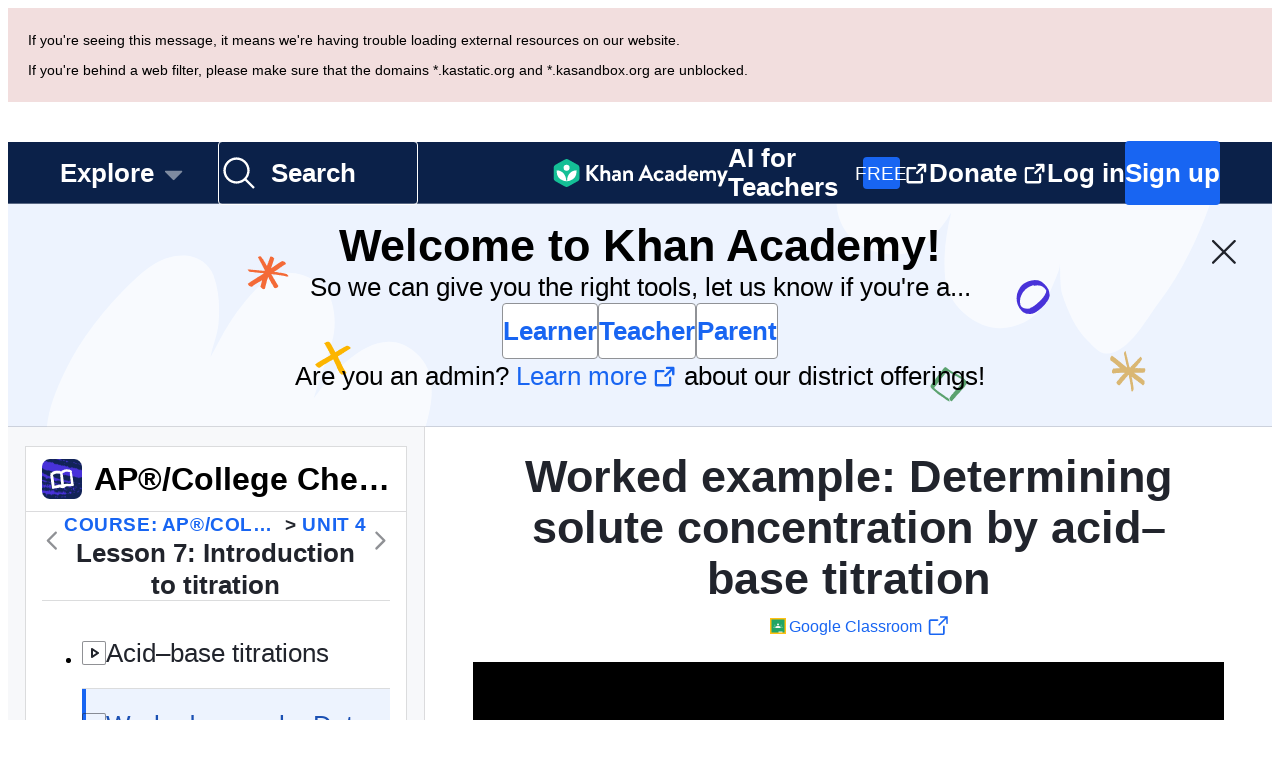

--- FILE ---
content_type: image/svg+xml
request_url: https://cdn.kastatic.org/images/avatars/svg/piceratops-seed.svg
body_size: 156
content:
<svg xmlns="http://www.w3.org/2000/svg" width="612" height="612" viewBox="0 0 612 612"><path fill="#732728" d="M355.35 195.567c-68.974-32.907-69.765-85.82-69.765-85.82a74.838 74.838 0 0 1-.625 8.405c.761 12.263-40.816 124.088 1.416 150.063 56.009 34.47 45.859-10.222 39.483 49.422-6.866 64.302 26.165 115.347-50.69 110.963-73.657-4.204-128.623-58.463-127.744-128.203-3.527 12.049-5.574 25.243-5.574 39.954 0 93.187 77.391 159.524 172.954 154.788 94.131-4.666 147.681-73.25 147.681-152.423-.001-73.445-34.469-112.491-107.136-147.149z"/><path fill="#DC3F3F" d="M396.626 238.347c-43.96-50.029-94.461-44.113-111.041-128.6-8.93 70.502-112.904 104.476-138.161 190.65-2.477 7.532-3.869 15.182-4.359 22.826l-.248.1c-9.962 112.97 112.438 172.058 206.751 130.34 79.882-35.325 112.269-141.08 47.058-215.316z"/><path fill="#5A1D1A" d="M246.704 401.493c.437 7.479-5.503 13.896-13.23 14.339-7.727.431-14.344-5.268-14.77-12.747-.424-7.473 5.492-13.896 13.23-14.326 7.739-.443 14.357 5.255 14.77 12.734z"/><path fill="#FFF" d="M239.697 398.645c.177 2.913-2.153 5.414-5.155 5.586-3.008.176-5.597-2.053-5.75-4.967-.177-2.914 2.141-5.409 5.137-5.58 3.025-.171 5.614 2.046 5.768 4.961z"/><path fill="#5A1D1A" d="M349.552 387.119c.425 7.479-5.509 13.891-13.241 14.339-7.733.43-14.345-5.273-14.775-12.753-.425-7.473 5.503-13.89 13.241-14.32 7.733-.448 14.344 5.255 14.775 12.734z"/><path fill="#FFF" d="M342.539 384.271c.152 2.913-2.147 5.414-5.161 5.586-3.014.176-5.592-2.06-5.745-4.973-.177-2.914 2.141-5.403 5.144-5.574 3.007-.171 5.585 2.046 5.762 4.961z"/></svg>


--- FILE ---
content_type: image/svg+xml
request_url: https://cdn.kastatic.org/images/avatars/svg/cacteye-yellow.svg
body_size: 2296
content:
<svg xmlns="http://www.w3.org/2000/svg" viewBox="0 0 512 512"><path d="M426.3 249.1l-.8 3.7-1.9 9.6c.3 6.8-.3 13.5-1.7 20.1-.4 2-.9 4-1.4 6-1.4 5.4-3.3 10.6-5.4 15.8-.2.6-.5 1.1-.7 1.7-.1.3-.2.7-.2 1-1.3 5.4-3 10.5-5.3 15.2-.4.8-.9 1.6-1.3 2.5-1.5 2.6-3.2 5.1-5.3 7.5-.9 1.8-2.1 3.8-3.4 5.7s-2.7 3.7-4.2 5.3l-1.2 1.2c-.8.8-1.5 1.5-2.3 2.1-4 3.1-12 6.8-14.6 11.2-2 3.4-6.3 6.8-11.5 9.6-7.7 4.2-17.1 7.3-22.5 8-1.3 3.2-1.5 8.9-1.2 15.4.1 1.2.1 2.4.2 3.6.2 3.4.6 7 1 10.4.1 1.2.3 2.3.4 3.4l1.2 10.4.3 3.2c0 .3 0 .7.1 1a265.54 265.54 0 0 1 .6 12.6c0 1 0 2 .1 2.9l.2 14.1v2.6a385.33 385.33 0 0 0 .3 15.2c0 .9.1 1.9.1 2.8.2 4.2.4 8.3.8 12.4l.3 2.7.6 5.2c-2.3 0-5.4.4-8.7.9-1.9.3-3.8.5-5.7.7-4.4.5-8.7.5-11.6-.9-1.6-.2-3.2-.3-4.8-.4-1-.1-2-.1-3-.2-8-.4-15-.2-22.3.1-1.5.1-3 .1-4.6.2l-9.8.3c-2.2-.4-5.9-.4-10.2-.4h-4.8c-5.8.1-12.1 0-17.2-.6a37.32 37.32 0 0 1-4.1-.8c-2.7-.7-4.7-1.9-5.2-3.5v-12.1c-.1-1.2-.1-2.4-.2-3.7-.1-1.2-.1-2.4-.1-3.6-1.2-44.3 9.5-78.3-50.3-86.1-33.7-2.9-58-28.3-70.4-58.4-5.5-13.4-6-28-8.5-42.1l-.6-3.3-1-5.5L102 259c-.3-1.7-.5-3.3-.8-5l-3.3-22c-.2-1.7-.5-3.3-.7-5l-2.3-19.1c-.1-1.2-.3-2.4-.4-3.6l-.3-3.6-1-11.6c-.2-1.9-.4-3.9-.7-5.8-.8-5.7-1.8-11.4-3.5-16.8-.2-.5-.3-1.1-.5-1.6-.3-.8-.5-1.7-.8-2.6-1.9-6.4-3.2-14.4-3.2-20.6 0-1.3 0-2.7.1-4.3.1-2.8.4-5.9 1-9 .6-3 1.5-5.9 2.9-8.3a12.45 12.45 0 0 1 3.9-4.3c1.1-.7 2.3-1.3 3.7-1.6 2.8-.6 5.8-1.1 8.9-1.5l3-.3c3.1-.3 6.3-.4 9.5-.2.8 0 1.6.1 2.3.1 1.8.1 3.7.3 5.5.6.8.1 1.6.3 2.4.5 3.7.8 7.2 2 10.3 3.8 3.5 2 6.2 4.7 8.4 7.9.6.8 1.2 1.7 1.7 2.7 1.9 3.3 3.3 6.9 4.5 10.8.5 1.7 1 3.4 1.4 5.1 2.4 9.4 3.9 19.4 7.1 27.2 4.2 16.6 9.7 33 12.9 49.9 4.5 24.1 8.6 48.6 14 72.5 1.5 4.3 1.4 10.5 4.5 14 3.7 4.1 4 8 9.5 8 3.1 0 6.3-3.8 6.5-7 3.2-20.3 1.3-41.6 1-62.2 0-17.2-5-34-5-51.1 0-13.1 1.1-27.1-1.2-39.9-2-10.8.2-21.3.2-31.8-2-19.9 1.4-40.6 10.5-58.5 14.5-19.9 31-21.2 54.3-18.5 8.5.3 21.2 10.3 25.5 17 14.3 26.9 16.7 59.4 17.8 89.5 3.9 19.9 3.8 39.7 4 60.1.4 18.7 2.8 38.6 0 57.4 1.7 3.4.1 7.8 3 11 2.8 3.1 3.3 8.9 7 11 .9.5 3 3.4 5.1 3.4 25.7 22.6 38.3-8.1 37.9-31.7 2.8-27.9-5.5-57.4 3.1-84.9.5-1.5 1-2.9 1.6-4.4 0-.1.1-.2.1-.3 1.1-3.4 3.5-6.2 6.6-8.4.7-.5 1.4-1 2.2-1.4 2.5-1.4 5.3-2.4 8.1-2.9 1-.2 2.1-.3 3.2-.4 4-.2 7.8.6 10.9 2.5.5.3 1 .7 1.4 1 .5.4 1 .8 1.5 1.1 4.4 2.9 9.1 3.3 12.6 6.8.8.8 1.5 1.7 2.1 2.8 1.5 2.8 1.5 7.4 1.2 12-.3 3.8-.7 7.6-.7 10.1-1 13.4.8 26 4.8 38.8.4 4.5-.2 8.6-1 12.7z" fill="#fcb500"/><path d="M287.1 123.2c-2.6-.4-4.4 2-6.6 3.1-2.1 1.4-5.6.2-6.8 3.2-3.1-2.4-5 2.9-7.7.5-2.3 2.2-5.2.6-7.6 1.6-.5.2.1 1-1 1.1-1.2-.8-2.6-.1-3.9.5-1.1-.1-1.3-1.2-2.2-1.4-5.4 1.1-10.7-.8-15.9-2.4-2 1.6-11.1-4.5-13-5.6-7.5-.3-8.2-19.3-5.3-22.3.3-2.8 2-4.6 4.7-5.5 1.1-.8 1.4-2.7 2.9-3.3.7-.5 1.4-1.2 2.4-.3 1.4 1 6.2-3.6 8.4-3.2 4.7-.2 5.8-2.7 11.2-1.6 5.2-2.5 11.2.2 16.5-1 2.2-1.4 3.8.6 5.7 1.2 5.3-.3 9 2.7 14 3.6 1.5 1.8 2.2 4.8 4.8 5.1.7.2 1.3.1 1.4 1 1.4 1.2 2.8 2.2 3.2 4.2 4.3 3.8 1.6 9.4 1.2 14-.4 1.1-1.9.8-2 1.9-.5 3-3.8 2.8-4.4 5.6zm-24.1-21c-2.1-8.8-15.8-6.2-20.1-.6.1 1.2-.9 1.7-1.5 2.4-.9 1.7-1.4 4.5-.7 6.3.5.6 1 1.2.1 1.8.9 1.1.2 2.8 1.6 3.9 3.1 1.6 4.7 5 8.5 5.3 3.2-2.2 1.9 2.3 9.1-1.7 4.7-3.9 9.2-12.9 3-17.4z" fill="#fff"/><path d="M263 102.2c6.2 4.5 1.7 13.5-2.9 17.5-7.2 4-5.9-.5-9.1 1.7-3.8-.3-5.4-3.8-8.5-5.3-1.4-1.1-.8-2.7-1.6-3.9 1-.6.4-1.2-.1-1.8-.7-1.8-.2-4.6.7-6.3.6-.7 1.5-1.2 1.5-2.4 4.2-5.7 17.9-8.3 20 .5z" fill="#060606"/><g fill="#f46a37"><path d="M421.9 282.6l-1.4 6-30.2-126.7c1-.2 2.1-.3 3.2-.4l28.4 121.1zm-13.2 39.7l-1.3 2.5c-14.1-47.9-24.3-96.9-35.7-145.6.5-1.5 1-2.9 1.6-4.4 1 3.9 2.1 7.8 2.6 11.8 2.9 7.2 1.4 15.6 5.9 22.2.1 1.3-.3 3.8.4 5.1 3.2 6.3 3 13.6 4 20.4 5 16.2 8.2 33.4 12.9 49.8 2.8 12.9 5.9 25.6 9.6 38.2zm17.6-73.2l-.8 3.7-.2-1.7c-8.7-28.3-14-58-20.9-87.2.5.3 1 .7 1.4 1 .5.4 1 .8 1.5 1.1l14.9 66.7 4.1 16.4zM415 304.3c-.2.6-.5 1.1-.7 1.7-.1.3-.2.7-.2 1-3.6-10.6-6-21.9-8.2-33.1-2-7-3.3-14.1-6.1-20.7.3-4.8-2.4-9.4-2.9-14 .3-1.9-.5-3.2-1.7-4.5 1-6.3-2.9-12.3-3.8-18.4-2.3-7.6-2.6-15.7-5.5-23.1L380 166c.7-.5 1.4-1 2.2-1.4l6 26.6c1.7 10.6 6.3 20.7 7.2 31.3 1 2.2 1.6 4.3.9 6.7 1.8 7.7 4.5 15 5.7 22.8 3.8 14.6 8.2 29.4 11.2 44.3.5 2.8 1.1 5.4 1.8 8zm8.3-116.6l-3.4-14.8c.8.8 1.5 1.7 2.1 2.8 1.6 2.8 1.6 7.5 1.3 12zm-78.7 235c-10.9 9.7-22.5 18.7-33.7 27.9l-66 42.5a37.32 37.32 0 0 1-4.1-.8l69.8-45.6c11.8-8.7 22.9-18.2 33.6-28.2l.3 3.2c.1.3.1.7.1 1zm-3.2-32.1l.2 3.6c-8 7.6-16.3 15.1-24.7 22.2-1.1.9-2.3 1.7-2.8 3.2-.1.4-.7.9-1.1.9-4.9 2.1-8.3 6.8-12.8 9.6-4.5 3.5-9.8 6-14 9.9-7.8 3.5-14.6 9.8-22.3 13.8-5.8 5.1-14.2 6.6-18.9 13.1-1.2.5-3.7 1-4.6 2.1-1.5 1.5-3.1 2.8-4.9 3.9-.1-1.2-.1-2.4-.1-3.6l60.3-39.1c16.5-11.6 31.2-25.4 45.7-39.6zm5.6 97.5l-3.2 2.2-4.9 3.9-5.7.7 4.8-3.3c2.9-2 5.8-4.1 8.7-6.2l.3 2.7zm-1.7-49.9c-5.7 5-11.6 9.9-17.6 14.5-19.2 14.7-40.1 27.9-60.9 40.9H262c26.4-16.6 53.3-32.8 76.8-53.2 2.2-1.7 4.2-3.4 6.3-5.2.2 1 .2 2 .2 3zm-2.3-30.1c-7.1 6.8-14.5 13.4-22.2 19.7-18 14.7-37.4 26.9-57.3 39.3-9.5 5.2-17.3 12.9-27.1 17.3-.3.3-.6.6-.9.8v-2.9c1.8-1.4 3.5-2.8 5.5-3.8 6.4-4.8 13.9-7.7 19.9-13 17.4-10.8 35.1-21.4 51.1-34.1 10-8.2 21-16.3 29.8-26 .3-.3.6-.5.9-.8 0 1.2.2 2.4.3 3.5zm2.5 46.9c-17.1 14.2-35.4 26.6-54.1 38.6-1.5.1-3 .1-4.6.2 17.5-11.2 34.7-22.7 51.1-35.4l7.5-6c.1.8.1 1.7.1 2.6zm.4 18c-4 3.2-8.2 6.4-12.6 9.3-4.8 4.9-11.2 7.3-16.6 11.3-1-.1-2-.1-3-.2 11.2-7.1 21.7-15 32-23.3.2 1 .2 2 .2 2.9zM154 143.6c-15.4 44-29.3 88.8-46.8 131.9-.6 1.3-1.1 2.6-1.7 3.9l-1-5.5c7.9-17.5 13.7-35.9 19.9-54.1 4.2-15.7 12.5-30.2 15.4-46.1l12.8-35.1c.5 1.6 1 3.3 1.4 5zm-46-31.1l-18.9 54c-.2-.5-.3-1.1-.5-1.6-.3-.8-.5-1.7-.8-2.6l17.2-49.6c1 0 2-.1 3-.2zm11.9-.1c-9.9 25.1-18.1 51-26.5 76.7-.2-1.9-.4-3.9-.7-5.8l12-36.8 12.9-34.2c.7 0 1.5 0 2.3.1zm7.8 1.1c-11.4 31.3-22.1 62.9-32.7 94.5-.1-1.2-.3-2.4-.4-3.6l-.3-3.6c5.9-15.5 11.9-30.9 16-46.8 5.7-13.3 10.3-27.1 15-40.8.8 0 1.6.1 2.4.3zm20.4 14.3c-.1.4-.2.8-.4 1.1-10 25.8-17.9 52.2-27.5 78.2-5.5 17.5-11.4 34.9-18.3 51.9-.3-1.7-.5-3.3-.8-5 3.4-8.7 6.7-17.4 9.2-26.4.1 0 .2-.1.3-.1 5-14.8 9.7-29.5 15.7-44.1 5-17.5 10.6-35 17.9-51.7l2.2-6.6c.7.9 1.2 1.8 1.7 2.7zm-55.7-11.9l-7.7 21.6c.1-2.8.4-5.9 1-9l2.9-8.3c.9-1.7 2.2-3.2 3.8-4.3zm11.8 91.3c0 .1 0 .1 0 0 0 .1 0 .1 0 0zm.6 2.8c-1.1 2.6-.9 5.6-2.8 7.9-1.2 4.8-2.5 9.5-4.1 14.2-.2-1.7-.5-3.3-.7-5l7-19.8c1.5.6 1 1.7.6 2.7zM118.7 165.6c4.3-1.6 2.6-7.3 4.9-10.5 2.7-4.1 2.5-9.5 5-13.9 2.2-4.6 2.7-9.7 5.1-14.2.7-1.4 1-2.7.8-4.7-2.8 2.1-2.1 5.4-3.9 8.1-2.1 4.3-3.1 8.9-5 13.2-2 7.6-6 14.2-6.9 22zm-4.8 16c-1.9.9-6.1 12.3-5.6 14.3 2.7.8 3.6-5.3 3.9-7.3.5-2.4 2.5-4.4 1.7-7zm-9.7 25.7c2.6-2.7 4.5-6.6 5-10.3-.5-.2-.9-.3-1.3-.4-1.8 2.4-1.8 5.8-3.4 8.4-.3.7-1 1.4-.3 2.3zm13.8-36.2c.8-1.6 2-2.8.3-4.7-.7 1.2-1.2 2.3-1.8 3.5l1.5 1.2zM113.9 181.6c1.8-1.1 2.1-2.9 2.2-4.9-2 .6-2.7 2.2-2.2 4.9zm4.3-7.9c-.2-.9-.4-1.5-.6-2-1.3-.3-2 1.2-1.9 3.8 1.4.3 1.5-1.2 2.5-1.8zm17.9-55.9c-1.1.8-1.6 1.5-.9 2.6 1.7-.5 1.7-.5.9-2.6z"/></g></svg>


--- FILE ---
content_type: image/svg+xml
request_url: https://cdn.kastatic.org/images/avatars/svg/robot_male_2.svg
body_size: 18797
content:
<svg xmlns="http://www.w3.org/2000/svg" width="612" height="612" viewBox="0 0 612 612"><path fill="#B01E34" d="M272.108 648.069c-4.54-4.972-6.81-10.876-12.322-15.226-8.43-7.145-20.426-12.429-31.451-15.225-12.646-3.105-24.967-2.173-37.612-.31 2.595-3.728-3.242-15.225-4.214-19.573-2.271-12.429-2.918-26.099-.973-38.527 1.296-8.079 5.511-15.225 12.969-18.642 20.104-9.321 45.719-9.944 67.442-12.429 32.1-3.417 65.821-2.797 98.245-1.553 23.994.932 47.341 3.728 70.362 9.941 5.187 1.553 17.509 2.176 20.102 7.769 1.298 2.173-.647 7.457-.973 9.63-.972 9.321-1.62 18.644-2.27 27.965-1.297 12.426-3.891 25.476-8.105 37.284-5.513-4.973-19.778 1.553-25.291 3.729-20.428 8.389-38.262 20.505-54.148 35.108-22.373 20.816-53.177 14.292-79.115 1.552"/><path fill="#4B4B4B" d="M273.581 647.524c-4.744-5.462-7.878-11.578-13.55-16.233-6.122-5.023-13.481-8.5-20.833-11.309-15.693-5.996-31.815-5.645-48.195-3.292l1.267.354c1.743-3.275-.07-7.664-1.14-10.874-1.828-5.482-3.398-10.282-4.171-16.074-1.81-13.576-3.37-32.13 5.382-43.703 4.615-6.104 13.22-8.322 20.24-10.292 7.939-2.229 16.166-3.426 24.338-4.413 14.457-1.747 29.05-3.178 43.573-4.206 32.381-2.295 65.396-1.731 97.763.623 16.074 1.17 32.046 3.514 47.737 7.199 5.142 1.208 10.205 2.501 15.383 3.547 4.422.894 11.511 2.254 12.152 7.705.255 2.159-.731 4.717-1.23 6.803-.509 2.126-.523 4.41-.727 6.579-.64 6.826-1.114 13.668-1.593 20.508-.925 13.214-3.86 26.498-8.217 38.993l3.02-.81c-7.149-5.486-19.547.726-26.582 3.584-14.781 6.005-28.532 14.063-41.235 23.695-5.913 4.483-11.3 9.532-16.946 14.325-7.431 6.309-16.774 9.583-26.393 10.387-16.353 1.367-32.925-4.579-47.398-11.603-.846-.41-3.375.88-2.944 1.09 23.575 11.438 52.137 18.285 75.608 2.916 6.042-3.956 11.107-9.438 16.7-13.99 6.957-5.661 14.379-10.737 22.079-15.327 7.459-4.446 15.31-8.126 23.344-11.396 5.784-2.354 15.126-6.963 20.822-2.591.596.456 2.764-.076 3.02-.81 4.849-13.903 7.48-28.369 8.517-43.032.535-7.58.566-15.579 2.021-23.048.802-4.121 2.513-7.882-.922-11.188-2.887-2.78-7.967-3.528-11.695-4.281-6.004-1.213-11.896-2.797-17.87-4.155-14.673-3.336-29.645-5.272-44.635-6.438-31.32-2.434-63.25-2.69-94.608-.865-14.684.854-29.367 2.504-43.992 4.066-12.784 1.365-25.534 3.392-37.685 7.713-5.871 2.088-11.858 4.793-15.436 10.16-4.85 7.277-5.412 16.027-5.696 24.537-.293 8.763-.058 18.839 2.514 27.281 1.477 4.848 6.483 12.889 3.808 17.914-.285.535 1.119.376 1.267.354 17.163-2.465 33.165-1.979 49.384 4.562 6.659 2.686 12.939 6.344 18.488 10.897 5.129 4.209 8.023 10.275 12.322 15.226.536.619 3.478-.472 2.944-1.088z"/><path fill="#5B616C" d="M195.262 455.745c-7.783 13.048-4.54 31.69-1.945 45.36 4.539 22.682 12.645 44.432 17.509 67.113 3.566 16.467 8.105 33.555 7.458 50.643 0 2.796-1.945 8.7-.325 10.875a63.273 63.273 0 0 1 2.271-3.107c3.242-4.972 4.215-12.738 5.512-18.33 3.566-15.846 7.134-32.003 9.403-48.16 3.891-27.962 8.43-62.761-7.458-88.237-3.243-5.283-16.537-21.75-24.966-16.156"/><path fill="#4B4B4B" d="M193.455 455.584c-6.199 11.033-5.511 24.012-3.767 36.133 2.258 15.692 6.751 30.96 11.134 46.158 4.705 16.315 8.701 32.747 12.147 49.375 1.784 8.606 3.118 17.299 3.423 26.092.119 3.431-.056 6.729-.613 10.104-.368 2.227-.787 4.713.273 6.801.738 1.454 2.965.719 3.714-.35 4.785-6.826 6.11-13.728 7.898-21.774 2.556-11.503 5.113-22.999 7.22-34.595 3.399-18.707 6.044-37.979 5.9-57.023-.123-16.289-3.074-33.524-12.51-47.167-5.346-7.728-16.352-20.349-26.793-14.365-2.236 1.282 1.007 2.387 2.477 1.545 5.524-3.166 13.255 5.475 16.445 8.979 4.09 4.492 7.182 9.569 9.675 15.104 6.632 14.726 7.384 31.538 6.624 47.419-.797 16.646-3.329 33.366-6.376 49.729-1.797 9.653-3.932 19.242-6.081 28.822-1.868 8.329-3.105 15.887-8.095 23.004l3.714-.35c-1.155-2.275-.432-4.963-.034-7.369.486-2.944.454-5.887.409-8.866-.117-7.732-1.304-15.427-2.716-23.013-2.988-16.06-6.872-32.01-11.335-47.717-4.308-15.159-8.898-30.239-11.725-45.765-2.423-13.308-4.31-28.279 2.607-40.59 1.005-1.789-2.864-1.657-3.615-.321z"/><path fill="#5B616C" d="M461.466 454.812c-1.297 9.32-4.863 18.642-6.485 27.963-3.567 21.127-5.514 42.256-9.078 63.382-2.595 15.537-4.217 31.071-6.485 46.296-.973 6.524-2.594 18.019-7.458 22.991-3.241 3.729-11.023 4.971-15.887 5.28-18.159 1.865-22.372-30.136-24.968-42.254-7.781-38.838-5.188-78.297 7.458-115.891 3.567-10.563 8.105-20.817 11.349-31.382.974-3.107 2.27-5.592 1.621-8.7"/><path fill="#4B4B4B" d="M459.569 455.09c-1.175 7.597-3.476 14.921-5.312 22.37-1.999 8.108-2.924 16.536-4.059 24.8-2.204 16.038-4.27 32.07-6.821 48.059-2.432 15.232-4.001 30.588-6.375 45.829-.837 5.366-1.958 10.732-4.273 15.674-3.146 6.712-12.289 8.769-19.144 7.87-8.772-1.148-13.004-12.271-15.375-19.426-2.598-7.838-3.977-16.069-5.562-24.155-6.089-31.056-5.114-63.194 2.107-93.958 2.57-10.95 6.17-21.57 10.172-32.069 1.98-5.196 3.967-10.385 5.754-15.651 1.361-4.014 3.25-8.143 2.757-12.444-.122-1.068-3.959-.253-3.812 1.021.75 6.553-3.604 14.66-5.849 20.688-2.819 7.567-5.803 15.059-8.285 22.747-4.78 14.804-7.871 30.122-9.521 45.581-2.801 26.246-.067 52.242 5.45 77.938 1.771 8.247 4.062 16.646 8.721 23.771 4.38 6.697 10.463 8.455 18.057 7.692 4.555-.458 9.176-1.621 13.118-3.991 3.925-2.359 5.806-7.025 7.15-11.16 4.214-12.953 4.696-27.579 6.477-40.998 2.477-18.658 5.574-37.223 8.02-55.89 1.177-8.982 2.424-17.953 3.913-26.89 1.574-9.454 5.018-18.478 6.485-27.963.2-1.288-3.616-.583-3.793.555z"/><path fill="#222226" d="M197.855 455.434c1.459 20.04 2.918 40.079 5.836 60.12 2.918 19.574 10.213 38.216 11.673 57.79 1.945 27.498-4.864 57.79-7.782 85.289-1.945 16.312-7.295 33.089 6.809 44.74 21.887 17.709 48.637 17.244 75.874 15.846 50.095-2.797 90.95-19.574 122.564-56.859 10.7-12.584 18.967-23.301 24.318-38.683 6.321-17.709.485-35.42 0-53.594-1.461-35.422 7.294-68.511 13.617-102.998 2.918-15.846 1.459-30.759-6.323-45.207-10.213-17.71-32.585-21.438-52.039-20.042"/><path fill="#4B4B4B" d="M195.949 455.944c1.179 16.185 2.389 32.366 4.295 48.483 1.85 15.642 5.581 30.622 9.23 45.907 3.688 15.443 4.835 30.655 3.83 46.488-.978 15.382-3.505 30.634-5.639 45.883-1.807 12.917-4.558 26.425-4.641 39.482-.08 12.536 6.579 20.677 16.749 27.169 21.949 14.01 50.196 12.749 75.098 10.969 24.062-1.72 47.908-7.25 69.624-17.901 21.981-10.782 39.872-27.031 55.251-45.862 8.097-9.913 14.897-20.56 19.229-32.655 5.008-13.984 2.511-28.763.914-43.11-3.562-31.986 2.976-63.929 9.196-95.156 4.604-23.117 9.816-48.862-6.053-69.195-11.574-14.83-33.054-17.166-50.466-16.027-2.168.142-2.925 3.006-.326 2.836 12.308-.804 25.12.188 36.249 5.931 12.533 6.467 18.396 19.475 20.847 32.785 2.816 15.295-1.514 30.876-4.488 45.809-3.068 15.404-6.1 30.816-8.011 46.415-1.856 15.164-2.41 30.541-.956 45.762 1.598 16.736 4.127 32.023-2.312 48.123-5.067 12.668-13.599 23.393-22.338 33.702-8.29 9.777-17.658 18.52-28.024 26.059-20.456 14.878-44.669 23.524-69.502 27.528-13.158 2.121-26.539 2.834-39.853 3.026-14.1.203-28.272-1.089-41.473-6.328-6.71-2.663-13.416-6.646-18.598-11.712-4.993-4.88-6.729-11.682-6.89-18.442-.139-5.845.946-11.719 1.809-17.476 1.096-7.313 1.821-14.681 2.833-22.007 4.141-29.983 9.142-59.514 2.581-89.526-3.478-15.909-7.776-31.354-9.818-47.557-2.11-16.745-3.307-33.595-4.533-50.423-.131-1.771-3.951-.848-3.814 1.02z"/><path fill="#5B616C" d="M237.737 474.075c-4.377 9.788-4.377 21.905-5.836 32.158-2.917 18.642-4.863 37.749-7.295 56.393-3.404 28.895-7.782 60.587-3.404 89.946.972 5.593 1.945 16.312 9.727 17.245 11.672 1.399 12.645-20.507 13.618-26.566 4.863-37.283 3.404-75.032 5.35-112.318.973-28.896 5.35-58.255 5.836-87.15"/><path fill="#4B4B4B" d="M235.902 473.812c-5.261 12.512-5.178 26.996-7.095 40.281-2.335 16.18-4.041 32.443-6.139 48.654-3.863 29.842-8.246 61.252-3.227 91.211 1.156 6.902 3.006 17.723 12.24 17.401 7.229-.252 10.646-6.881 12.283-13.115 2.422-9.226 3.119-19.186 4.021-28.634 1.538-16.104 2.035-32.296 2.408-48.462.521-22.584.823-45.18 2.375-67.725 1.601-23.263 4.44-46.431 4.902-69.765.042-2.09-3.839-1.593-3.875.244-.64 32.331-4.992 64.486-6.27 96.803-1.277 32.308-.646 64.692-4.211 96.877-.92 8.31-1.437 17.382-4.741 25.142-2.07 4.862-6.987 8.008-11.254 3.149-3.114-3.546-3.465-9.365-4.211-13.813-5.238-31.267.255-64.247 4.176-95.357 1.8-14.285 3.384-28.597 5.399-42.854 1.833-12.971 1.762-27.32 6.889-39.512.875-2.082-2.968-2.193-3.67-.525z"/><path fill="#5B616C" d="M278.592 449.84c-8.269 33.556-11.673 65.247-10.701 100.201.973 31.228-3.404 69.443 10.214 99.27 13.131 29.827 16.536-20.506 17.509-29.361 7.782-63.383 8.268-127.232 14.104-190.614"/><path fill="#4B4B4B" d="M276.658 449.976c-7.404 30.348-11.062 61.245-10.845 92.484.19 27.298-1.582 55.421 2.963 82.438.781 4.645 9.355 45.015 20.708 33.091 3.651-3.834 4.466-11.006 5.355-15.939 1.165-6.465 1.816-13.018 2.442-19.553 2.909-30.374 5.854-60.629 7.649-91.104 2.009-34.08 3.62-68.188 6.723-102.193.184-2.012-3.707-1.503-3.869.271-2.982 32.694-4.603 65.487-6.492 98.258-1.805 31.286-4.62 62.365-7.733 93.537-.616 6.165-1.208 12.325-2.154 18.45-.766 4.961-1.341 13.759-5.396 17.361-2.487 2.21-10.791-21.48-11.346-23.555-3.716-13.889-4.488-28.452-4.729-42.76-.177-10.483.079-20.97.047-31.454-.037-12.021-.465-23.998-.02-36.021.92-24.835 4.68-49.456 10.566-73.584.461-1.892-3.448-1.452-3.869.273z"/><path fill="#5B616C" d="M384.133 463.822c-9.242 7.924-13.618 38.683-16.537 51.731-4.863 23.769-8.269 48.004-11.673 72.239-2.431 16.777-7.295 39.147.486 55.458 3.892 7.457 11.673 14.449 20.915 13.05 14.105-1.397 12.646-18.642 13.131-28.896 1.947-38.681-2.432-76.896 1.947-115.579 4.376-34.487 14.59-67.578 30.64-98.337"/><path fill="#4B4B4B" d="M382.867 462.946c-6.015 5.515-8.359 14.235-10.48 21.832-2.685 9.613-4.322 19.476-6.358 29.235-6.129 29.385-10.119 59.237-14.303 88.949-1.771 12.578-2.748 25.853 1.595 38.026 3.549 9.947 12.984 17.829 23.836 16.714 8.389-.862 12.678-6.957 14.221-14.749.832-4.201.813-8.566.915-12.83.178-7.502.555-14.988.613-22.495.269-34.354-2.638-68.914 2.418-103.062 4.691-31.692 14.819-62.425 29.543-90.856.997-1.927-2.87-1.945-3.648-.443-13.492 26.056-22.954 53.904-28.288 82.752-5.877 31.776-4.41 64.093-3.963 96.229.197 14.126-.202 28.208-.648 42.322-.143 4.5-.503 9.067-2.088 13.315-2.604 6.976-9.956 8.416-16.473 6.02-14.144-5.2-15.986-24.088-15.568-36.732.453-13.712 3.361-27.443 5.283-41.002a1258.567 1258.567 0 0 1 11.405-67.32c1.529-7.739 3.04-15.479 5.036-23.114 1.8-6.887 4.007-16.016 9.484-21.039 1.904-1.745-1.112-3.054-2.532-1.752z"/><path fill="#5B616C" d="M419.8 461.803c-15.077 26.564-15.077 64.314-16.535 94.143-.973 17.243-1.461 34.953 0 52.197.972 6.99 1.458 24.699 7.781 30.293 14.104 13.517 17.022-47.07 17.509-53.596 1.946-34.021-.973-68.977 3.404-102.997 2.918-24.234 10.699-47.071 16.536-70.374"/><path fill="#4B4B4B" d="M417.922 462.146c-12.722 22.941-14.51 50.269-15.747 75.932-1.317 27.355-2.938 54.637.425 81.91.814 6.61 1.964 17.816 9.214 20.805 3.267 1.346 7.041-.744 8.986-3.309 3.659-4.824 4.729-11.993 5.82-17.768 1.37-7.25 2.184-14.606 2.848-21.95 2.332-25.818 1.491-51.735 1.906-77.622.307-19.154 1.675-38.255 5.552-57.043 3.618-17.533 9.064-34.633 13.447-51.977.193-.766-3.522-.238-3.756.688-3.779 14.954-8.25 29.725-11.829 44.729-3.543 14.858-5.56 29.919-6.516 45.155-1.796 28.621.071 57.338-1.777 85.958-.89 13.779-1.908 27.881-5.553 41.246-.74 2.714-1.674 5.395-3.013 7.872-.531.982-1.186 1.877-1.999 2.642-.77.724.562.321-.346.137-.683-.138-1.303-.599-1.855-.994-7.231-5.172-7.282-18.568-8.066-26.472-2.584-26.028-.824-52.15.481-78.21 1.229-24.553 3.386-50.511 15.533-72.417.258-.461-3.232-.255-3.755.688z"/><path fill="#5B616C" d="M324.796 474.542c.487 46.604-12.646 96.473 4.864 141.679 4.864 13.05 11.673 27.03 22.372 37.283 3.891 3.264 16.536 13.984 22.858 12.117 18.484-4.66-10.699-50.333-14.59-57.79-16.049-30.759-23.832-64.314-22.859-98.336.486-37.285 14.591-70.84 26.264-105.794"/><path fill="#4B4B4B" d="M322.89 475.053c.204 29.829-4.604 59.438-4.241 89.273.345 28.32 7.023 57.795 23.906 81.044 5.867 8.078 14.045 15.049 23.019 19.469 4.842 2.386 11.288 2.435 15.153-1.849 3.846-4.262 1.909-11.646.538-16.469-2.293-8.067-6.151-15.721-10.054-23.107-5.448-10.312-11.356-20.106-15.985-30.864-8.481-19.709-13.53-40.803-15.332-62.162-1.835-21.743.289-43.378 5.518-64.522 5.259-21.269 13.216-41.771 20.171-62.514.215-.641-3.441-.232-3.754.699-9.468 28.237-20.542 56.139-24.752 85.793-4.198 29.577-.7 60.308 8.603 88.595 6.058 18.422 15.918 34.231 24.49 51.385 3.614 7.233 7.037 14.854 8.497 22.855.533 2.923.67 6.036-.371 8.859-2.145 5.818-8.538 2.497-12.338.309-27.402-15.785-39.184-51.103-42.469-80.792-3.943-35.638 3.458-71.362 3.214-107.023-.005-.548-3.82-.011-3.813 1.021z"/><path fill="#D9E4F4" d="M153.957 335.983c-46.565 25.308-79.639 68.185-94.976 116.264-2.124 5.908-4.075 11.854-5.779 17.843a216.605 216.605 0 0 0-4.357 18.107 320.344 320.344 0 0 0-3.42 17.459c-6.875 41.009-6.223 83.695-2.274 123.721 1.755 5.99 4.143 11.678 7.314 16.934a60.086 60.086 0 0 0 12.025 14.355c4.897 4.271 10.734 7.985 17.693 11.032 23.316-2.813 32.071-32.64 35.961-52.214 4.864-32.624 4.864-64.314 12.794-94.87a381.063 381.063 0 0 1 4.928-17.524 318.227 318.227 0 0 1 5.908-17.426 209.657 209.657 0 0 1 5.812-13.55 190.322 190.322 0 0 1 6.875-13.225 473.661 473.661 0 0 1 8.571-13.981c8.613-13.981 19.313-27.03 30.339-40.08 2.431-3.107 5.309-6.409 8.328-9.845 9.059-10.312 19.394-21.847 22.798-33.032 4.54-14.292-1.296-32.935-14.915-41.013-5.836-3.262-12.402-4.156-19.221-3.457-6.819.699-13.896 2.991-20.812 6.085-12.495 5.763-25.141 13.219-36.18 21.471"/><path fill="#4B4B4B" d="M152.744 335.306c-43.962 24.126-77.03 64.337-93.773 111.459C38.011 505.758 35.224 568 41.245 629.888c.56 5.752 4.583 12.291 7.459 17.203 3.689 6.299 8.701 11.713 14.353 16.287 4.741 3.837 10.083 6.81 15.627 9.309 2.905 1.309 8.649-1.521 11.27-2.758 17.264-8.148 23.717-30.406 27.45-47.479 3.196-14.616 3.842-29.984 5.262-44.853 1.473-15.42 3.194-30.82 6.462-45.978 3.306-15.333 7.935-30.721 13.8-45.269 5.771-14.315 13.575-27.446 21.843-40.43 12.478-19.595 28.349-36.86 43.385-54.472 11.637-13.63 21.244-28.433 16.215-46.913-1.902-6.989-6.173-13.88-11.961-18.286-7.45-5.67-16.434-6.847-25.533-5.742-9.995 1.213-19.41 5.604-28.268 10.138-9.957 5.097-19.464 11.063-28.454 17.713-2.083 1.541 1.119 2.322 2.426 1.355 12.597-9.317 26.341-17.676 40.965-23.397 15.198-5.946 31.791-5.513 41.981 8.565 7.298 10.081 8.375 23.869 3.592 35.171-5.795 13.69-17.731 24.449-27.116 35.66-19.505 23.301-38.087 47.387-50.506 75.337-12.286 27.652-18.566 57.69-21.735 87.639-2.764 26.124-2.878 53.648-13.636 78.086-4.276 9.713-11.013 19.443-21.537 22.861-5.831 1.894-12.517-3.77-17.057-7.092-6.215-4.548-11.261-10.506-15.307-17.015-3.778-6.078-6.85-13.229-7.524-20.366a626.684 626.684 0 0 1-1.8-24.38 502.312 502.312 0 0 1-.312-49.439c1.346-31.108 6.107-62.563 15.845-92.194 8.366-25.456 19.373-49.157 35.767-70.494 16.414-21.361 37.376-39.049 60.967-51.995 2.259-1.238-1.057-2.104-2.424-1.354z"/><path fill="#D9E4F4" d="M448.3 371.649c2.778-4.305 6.328-8.082 10.402-11.267 4.045-3.182 8.709-5.789 13.752-7.756 20.176-7.871 46.403-5.522 61.968 11.461 20.104 22.37 25.94 54.684 26.587 82.646.648 34.8 0 69.597 0 105.016 0 3.445.026 8.315-.054 14.125-5.136 39.627 7.51 92.758-27.509 121.652-3.891 3.728-10.699 0-16.535-2.797-17.509-11.65-26.993-27.729-31.92-45.336-1.638-5.877-2.769-11.924-3.501-17.996-.57-7.508-1.544-14.964-.57-22.421 3.891-53.129 6.809-106.261-3.109-158.812-1.085-4.326-2.437-8.574-4.142-12.708-3.41-8.273-8.232-16.104-15.122-23.29-5.836-4.661-13.618 0-19.557 1.98"/><path fill="#4B4B4B" d="M450.174 371.289c16.665-24.715 53.821-29.312 77.136-11.506 10.281 7.854 17.109 20.579 21.862 32.346 4.802 11.89 7.344 24.629 8.782 37.328 1.611 14.224 1.355 28.639 1.418 42.93.071 16.18-.051 32.359-.149 48.538-.093 15.152.009 30.31-.174 45.461-.062 5.099-1.001 10.3-1.221 15.42-.252 5.868-.287 11.746-.33 17.619-.166 22.682.213 46.609-9.653 67.59-2.231 4.744-5.146 9.127-8.473 13.167-1.98 2.404-4.229 4.566-6.561 6.626-3.64 3.216-8.971-.232-12.62-1.988-11.504-5.532-20.64-17.516-26.498-28.518-6.394-12.006-9.468-25.704-10.604-39.164-1.347-15.947.749-31.886 1.702-47.824 1.93-32.272 2.586-64.679-.455-96.904-1.801-19.084-3.958-38.585-13.737-55.443-3.221-5.552-7.896-13.56-14.455-15.319-5.749-1.543-12.614 2.323-17.788 4.159-2.576.914-.112 1.176 1.27.686 4.253-1.509 8.674-4.001 13.36-3.462 4.148.477 6.883 5.153 9.214 8.152 4.368 5.617 7.646 11.979 10.272 18.565 5.896 14.784 6.998 31.825 8.407 47.545 2.888 32.227 1.837 64.685-.136 96.93-.476 7.778-1.024 15.551-1.588 23.323-.598 8.251-.229 16.123.429 24.364 1.045 13.104 5.303 26.492 11.679 37.954 5.596 10.06 14.791 21.116 25.322 26.205 3.841 1.856 8.613 4.498 13.078 3.602 4.535-.909 7.391-3.801 10.59-7.04 15.448-15.644 19.354-38.205 20.528-59.28.641-11.492.446-23.016.636-34.52.192-11.738 1.513-23.354 1.501-35.088-.033-31.974.503-63.945.168-95.918-.275-26.29-2.38-52.703-14.566-76.511-4.794-9.367-11.286-18.312-19.903-24.479-8.294-5.936-18.53-8.546-28.577-9.163-20.193-1.238-42.111 7.282-53.613 24.339-.173.255 3.144.171 3.747-.722z"/><path fill="#4B4B4B" d="M482.078 514.475c6.964 5.722 17.38 6.45 26.036 6.535 9.113.089 19.881-2.53 26.402-9.237 1.614-1.66-2.11-1.858-3.111-.828-5.715 5.877-15.044 7.723-22.969 7.646-7.444-.073-16.853-.766-22.839-5.684-1.151-.947-4.719.582-3.519 1.568z"/><path fill="#B01E34" d="M219.742 310.022c-21.887-.466-41.828-8.855-64.687-6.99-6.323.466-24.805 0-29.183 6.058-1.458 2.33.487 12.583.487 14.448 1.945 16.311 4.864 33.088 12.159 48.003 18.969 40.081 62.741 57.792 106.515 48.471"/><path fill="#4B4B4B" d="M220.311 308.986c-14.614-.452-28.777-4.18-43.2-6.189-11.157-1.554-22.431-1.014-33.629-.208-4.66.335-17.948.961-19.421 7.178-.867 3.656-.011 7.812.453 11.475.783 6.187 1.501 12.361 2.572 18.512 4.369 25.106 15.173 48.229 35.443 64.254 17.493 13.827 39.957 19.816 62.001 19.442 6.984-.118 13.927-1.074 20.759-2.482 1.954-.402 1.404-2.305-.512-1.91-22.751 4.688-46.534 2.256-67.224-8.584-21.548-11.291-36.089-31.307-43.26-54.233-3.647-11.658-5.141-23.769-6.649-35.838-.54-4.316-2.497-10.556 2.134-13.022 4.276-2.277 9.812-2.47 14.543-2.81 11.17-.804 22.271-1.006 33.39.543 13.865 1.932 27.405 5.512 41.461 5.946 1.379.042 3.262-2.008 1.139-2.074z"/><path fill="#B01E34" d="M445.227 319.339c13.32-4.653 27.91-8.382 42.254-7.331 4.132-.059 8.246-.023 12.331.169 12.257.576 24.234 2.562 35.517 7.628 1.467 2.334-.479 12.589-.479 14.452-1.944 16.312-4.863 33.09-12.158 48.003-18.968 40.081-62.741 57.79-106.515 48.47"/><path fill="#4B4B4B" d="M445.803 319.825c6.835-2.355 13.738-4.376 20.839-5.757 7.382-1.437 14.513-1.252 21.962-1.332 13.685-.148 27.356 1.112 40.334 5.666 2.23.783 5.01 1.254 5.325 3.862.252 2.083-.081 4.261-.299 6.334a417.43 417.43 0 0 1-1.572 12.91c-1.688 12.349-4.341 24.568-9.057 36.136-8.042 19.727-22.827 35.729-41.818 45.314-19.79 9.989-42.884 11.459-64.352 7.035-.811-.167-3.655 1.125-1.979 1.471 21.949 4.523 44.848 2.703 65.373-6.519 20.53-9.225 35.969-25.79 45.183-46.149 6.11-13.504 8.61-28.432 10.448-43.03.469-3.727 1.039-7.521 1.196-11.274.071-1.704.222-3.515-.493-5.107-.733-1.633-7.216-2.961-8.883-3.504-13.586-4.419-27.663-4.295-41.756-4.73-14.322-.443-28.158 3.066-41.604 7.702-2.096.721-.138 1.418 1.153.972z"/><path fill="#222226" d="M387.537 337.057c0-13.982 4.865-27.964 4.865-41.945-24.32-10.253-51.556-13.981-77.333-13.05-15.563.466-36.477 0-50.582 7.457-3.892 18.177-6.323 45.675 3.404 62.917"/><path fill="#4B4B4B" d="M389.443 336.546c.208-14.144 4.657-27.796 4.865-41.945a.587.587 0 0 0-.376-.364c-33.597-13.922-71.721-15.865-107.561-11.686-7.334.855-14.63 2.535-21.352 5.637-2.834 1.309-2.618 2.385-3.205 5.436-.81 4.208-1.399 8.455-1.869 12.713-1.705 15.441-1.524 32.629 6.039 46.608.654 1.21 4.322-.081 3.812-1.021-8.224-15.2-7.684-33.87-5.524-50.515.475-3.656 1.124-7.289 1.851-10.902.692-3.439 12.35-4.869 15.023-5.349 9.038-1.624 18.309-1.752 27.463-1.957 20.475-.458 40.438.46 60.399 5.451 5.136 1.284 10.181 2.908 15.161 4.697 3.038 1.092 6.41 1.359 6.228 5.673-.129 3.053-.547 6.096-.974 9.118-1.386 9.828-3.647 19.455-3.794 29.426-.014 1.031 3.794.37 3.814-1.02z"/><path fill="#B01E34" d="M310.53 91.136c-5.998-.932-3.405-14.603 3.567-14.137 7.619.466 2.432 11.497 1.134 14.137"/><path fill="#4B4B4B" d="M311.458 90.169c-5.042-1.078-2.625-12.227 2.068-12.141 6.114.113 1.544 10.291.226 12.991-.737 1.509 2.422 1.332 2.959.232 1.535-3.142 3.032-6.633 3.024-10.184-.008-3.913-3.747-5.921-7.351-4.902-3.675 1.039-5.77 4.191-6.565 7.785-.713 3.22.106 7.366 3.783 8.152 1.192.255 3.714-1.535 1.856-1.933z"/><path fill="#D9E4F4" d="M300.966 109.468c-4.054-6.681-3.243-14.603-5.513-21.75 1.783-.621 3.891-.777 5.836-.933 6.647-.621 14.268-.776 20.914 1.088 2.756.777 5.188 2.02 7.458 3.728-.325 2.642-1.784 5.438-2.433 8.079-.649 2.797-1.135 5.437-1.135 8.233 0 .776-.162 1.554.162.932"/><path fill="#4B4B4B" d="M302.872 108.958c-3.718-6.763-3.43-14.481-5.513-21.75l-1.638 1.513c8.521-2.364 19.961-2.095 28.133 1.256 5.312 2.178 2.715 5.678 1.464 9.93-.907 3.087-1.201 6.452-1.155 9.657.019 1.3 3.02.31 3.444-.163l.187-.207c1.521-1.693-2.189-1.682-3.076-.695l-.187.207 3.445-.163c-.09-6.146 2.438-11.302 3.595-17.167.07-.359-.135-.536-.399-.721-9.597-6.726-24.96-6.999-35.987-3.938-.557.154-1.872.698-1.638 1.513 2.083 7.268 1.794 14.987 5.513 21.75.736 1.34 4.427.097 3.812-1.022z"/><path fill="#FEC40D" d="M187.939 182.521c22.389-72.085 14.328-85.387 9.457-113.074-35.532-4.1-86.114 12.678-108.297 33.556 15.85-2.15 58.174-10.158 79.114-2.796-20.454 1.493-55.958 5.221-83.331 29.827 29.321-5.725 68.279-12.588 93.055-3.006 3.135 21.597 3.246 49.302-1.293 69.186"/><path fill="#4B4B4B" d="M189.766 182.756c7.336-23.734 14.688-48.512 15.058-73.557.203-13.731-3.138-26.848-5.521-40.262-.097-.548-.769-.851-1.254-.903-19.99-2.154-40.358 1.382-59.447 7.26-18.101 5.575-36.726 13.82-50.775 26.811-1.121 1.036-.505 2.547 1.111 2.325 11.852-1.632 23.639-3.596 35.551-4.771 13.851-1.366 29.207-2.643 42.63 1.855l1.255-2.734c-30.651 2.265-61.156 9.504-84.764 30.355-1.562 1.38.078 2.539 1.631 2.236 25.619-4.99 52.694-10.403 78.82-6.395 3.056.469 6.062 1.188 9.026 2.062 3.685 1.085 3.328 3.159 3.739 6.674.884 7.555 1.279 15.161 1.406 22.763.222 13.333-.641 26.832-3.521 39.875-.422 1.911 3.485 1.457 3.867-.273 4.992-22.6 4.484-46.739 1.266-69.56-.055-.389-.483-.674-.812-.797-14.278-5.318-29.93-5.423-44.946-4.415-16.672 1.12-33.184 4.2-49.562 7.391l1.631 2.236c22.875-20.205 52.213-27.104 81.897-29.298 1.26-.093 3.291-2.052 1.255-2.734-12.779-4.283-27.06-3.504-40.294-2.467-13.34 1.045-26.511 3.32-39.753 5.144l1.111 2.325c16.145-14.929 38.129-23.431 59.128-28.797 11.662-2.979 23.662-4.705 35.702-4.849 2.988-.036 5.971.111 8.949.345 2.097.165 1.628.986 1.997 2.924.515 2.706 1.076 5.403 1.624 8.103 2.353 11.586 3.678 23.008 2.9 34.849-1.471 22.393-7.969 44.494-14.558 65.811-.662 2.135 3.14 2.127 3.653.468z"/><path fill="#FEC40D" d="M430.08 182.521c-22.389-72.085-14.327-85.387-9.456-113.074 35.532-4.1 86.114 12.678 108.298 33.556-15.851-2.15-58.176-10.158-79.115-2.796 20.453 1.493 55.958 5.221 83.33 29.827-29.319-5.725-68.277-12.588-93.054-3.006-3.136 21.597-3.246 49.302 1.293 69.186"/><path fill="#4B4B4B" d="M431.986 182.011c-7.221-23.361-14.392-47.713-14.938-72.35-.307-13.825 3.069-27.001 5.469-40.5l-2.2 1.169c19.709-2.125 39.885 1.649 58.637 7.589 17.226 5.457 34.793 13.399 48.185 25.782l2.984-1.607c-13.248-1.824-26.416-4.026-39.754-5.144-13.602-1.139-28.152-1.75-41.27 2.646-.667.224-1.965 1.411-.494 1.52 29.979 2.215 59.648 9.213 82.748 29.616l2.984-1.607c-16.762-3.265-33.601-6.265-50.66-7.411-14.822-.996-30.241-.534-44.302 4.703-.331.124-1.125.463-1.187.897-3.211 22.768-3.699 46.863 1.28 69.41.239 1.084 4.066.126 3.812-1.021-2.767-12.526-3.567-25.38-3.537-38.181.017-7.153.428-14.301 1.1-21.421.1-1.052.269-8.583 1.175-8.92 3.537-1.317 7.271-2.101 10.98-2.734 25.901-4.423 53.524 1.547 78.936 6.497.51.099 3.966-.74 2.984-1.607-23.382-20.653-53.556-27.793-83.912-30.037l-.494 1.52c13.068-4.38 28.189-2.941 41.654-1.677 11.917 1.119 23.703 3.139 35.553 4.771.484.066 3.975-.691 2.984-1.607-13.925-12.876-32.229-20.841-50.104-26.504-19.089-6.047-39.662-9.392-59.671-7.236-.562.061-2.072.448-2.2 1.169-2.33 13.109-5.512 25.88-5.514 39.286-.003 25.122 7.613 50.254 14.957 74.012.349 1.117 4.144.042 3.815-1.023z"/><g><path fill="#FEC40D" d="M205.15 168.138c-8.268-1.876-18.968-4.539-27.966-3.286-7.782 1.097-8.511 12.833-9.241 16.901-1.703 8.137-.973 16.118.729 24.256 1.703 7.199 4.134 15.805 13.132 20.657 9.727 5.165 23.102 3.912 33.316.312 3.891-1.408 16.292-5.476 16.292-8.606"/><path fill="#4B4B4B" d="M206.281 166.964c-10.54-2.404-30.895-9.442-37.39 3.183-2.361 4.589-2.764 10.505-3.485 15.538-1.264 8.819.32 18.292 2.963 26.716 4.855 15.475 19.56 20.129 34.474 18.621 6.726-.681 13.126-2.975 19.399-5.373 3.253-1.244 10.312-3.352 11.093-7.464.326-1.72-3.552-1.147-3.841.374-.575 3.027-8.505 5.024-10.989 5.948-5.491 2.042-10.977 3.595-16.83 4.188-14.108 1.427-25.587-4.866-29.868-18.511-3.548-11.309-3.23-22.746-1.019-34.24.431-2.24 1.124-4.387 2.168-6.416 2.044-3.974 6.196-3.786 10.113-3.721 7.08.118 14.087 1.939 20.952 3.505 1.445.329 4.521-1.833 2.26-2.348z"/></g><g><path fill="#FEC40D" d="M413.074 167.512c8.27-1.877 18.969-4.539 27.967-3.287 7.783 1.096 8.512 12.833 9.241 16.902 1.703 8.137.974 16.118-.729 24.255-1.702 7.197-4.134 15.806-13.131 20.657-9.728 5.164-23.104 3.911-33.317.312-3.891-1.407-16.293-5.477-16.293-8.607"/><path fill="#4B4B4B" d="M413.355 168.563c6.348-1.448 12.672-2.868 19.175-3.397 7.206-.587 11.884.776 14.188 7.891 3.601 11.114 3.159 23.675.353 34.853-1.544 6.148-4.116 11.846-9.225 15.83-6.087 4.747-14.628 4.988-21.954 4.247-5.479-.554-10.687-2.367-15.826-4.237-2.732-.994-10.703-3.115-11.349-6.515-.273-1.441-4.1-.491-3.812 1.021.763 4.018 8.319 5.979 11.46 7.179 5.897 2.255 11.81 4.054 18.09 4.881 13.881 1.829 29.186-2.853 34.541-16.876 5.084-13.313 5.927-29.843.854-43.355-2.013-5.362-5.96-6.964-11.33-7.312-8.626-.558-17.394 1.787-25.728 3.688-2.341.535-1.747 2.629.563 2.102z"/></g><g><path fill="#727886" d="M196.74 271.027c23.717 17.56 79.439 22.537 113.809 22.537 58.365 0 83.312-8.239 109.948-20.988 3.032-48.304 10.813-106.094-21.039-146.699-4.524-4.688-9.688-8.752-15.329-12.224-28.199-17.362-68.319-19.969-100.318-12.356-6.827 1.415-13.46 3.299-19.781 5.64a132.43 132.43 0 0 0-16.691 6.689c-26.682 12.976-47.166 34.151-50.686 65.78-1.005 5.917-1.577 11.964-1.855 18.086-1.113 24.487 2.499 50.158 1.942 73.535z"/><path fill="#4B4B4B" d="M194.94 271.663c15.521 11.227 36.061 15.202 54.583 18.161 21.001 3.354 42.37 4.57 63.621 4.469 21.763-.104 43.721-1.35 65.026-6.035 15.11-3.323 29.476-8.829 43.412-15.477.288-.137.796-.334.82-.715 1.631-25.64 4.178-51.303 2.511-77.011-.824-12.713-2.909-25.346-6.739-37.507-1.813-5.756-4.17-11.326-6.896-16.706-2.647-5.225-5.873-11.397-10.021-15.6-18.253-18.489-44.088-26.292-69.414-28.305-26.222-2.085-52.615 3.129-76.972 12.703-25.292 9.941-47.898 28.085-56.757 54.495-5.191 15.476-5.633 32.909-5.389 49.058.294 19.466 2.483 38.863 2.108 58.346-.01.513 3.792.025 3.812-1.021.302-15.645-.991-31.252-1.726-46.868-.735-15.632-.049-30.741 1.819-46.251 2.97-24.664 18.429-44.689 39.024-57.684 24.761-15.622 56.124-22.43 85.172-21.639 14.102.384 28.206 2.889 41.495 7.636 12.147 4.339 26.035 11.492 34.073 21.912 15.734 20.399 21.326 46.342 22.787 71.553.753 13 .33 26.051-.376 39.042-.334 6.154-.766 12.304-1.199 18.452-.213 3.009-.427 6.019-.636 9.028-.104 1.483-.202 2.966-.301 4.449-.149 2.236-.048 2.551-2.028 3.483-40.048 18.834-84.653 20.944-128.27 18.504-16.79-.939-33.578-2.876-50.038-6.359-13.819-2.924-28.312-6.998-39.904-15.383-.832-.605-4.061.933-3.597 1.27z"/></g><g><path fill="#FEC40D" d="M235.437 190.284c-20.762 1.99-30.587-11.942-29.83-17.522 4.216-31.056 49.61-36.352 105.421-33.555 45.815 2.295 92.044-.654 101.332 28.954 4.99 17.523-15.773 25.706-29.716 22.317-8.944-2.174-22.992-12.949-63.041-13.405-41.47-.473-49.645 9.903-84.166 13.211z"/><path fill="#4B4B4B" d="M235.701 189.243c-10.333.796-22.332-2.6-27.255-12.584-3.143-6.373 2.159-15.208 6.406-19.811 6.317-6.845 15.583-10.299 24.369-12.621 11.77-3.109 24.133-4.023 36.253-4.442 13.826-.478 27.622.209 41.432.788 13.321.559 26.659.793 39.958 1.798 19.534 1.476 46.368 4.618 53.59 26.298 5.979 17.954-17.671 24.462-30.497 19.489-11.911-4.619-23.356-8.651-36.106-10.487-19.23-2.769-39.577-2.568-58.657 1.241-16.626 3.321-32.525 8.633-49.493 10.331-1.85.186-3.175 2.347-.528 2.082 20.474-2.05 39.707-9.442 60.042-12.026 23.543-2.991 49.119-1.581 71.545 6.625 4.777 1.748 9.376 4.097 14.283 5.469 7.452 2.083 16.558.796 23.316-2.885 7.527-4.1 11.853-10.903 10.227-19.593-1.557-8.313-8.191-14.933-15.184-19.054-8.674-5.113-19.162-7.042-28.996-8.387-12.319-1.685-24.808-2.059-37.219-2.498-26.21-.927-52.541-2.946-78.667.389-16.253 2.075-35.65 6.518-45.812 20.625-3.399 4.718-6.539 12.004-4.077 17.69 3.08 7.113 10.832 11.234 17.972 12.995 4.098 1.011 8.391.971 12.568.65 1.866-.143 3.175-2.285.53-2.082z"/><path fill="#B01E34" d="M242.105 182.596c-18.89 1.495-27.829-8.972-27.139-13.164 3.835-23.33 45.133-27.31 95.91-25.208 41.684 1.724 83.74-.49 92.19 21.752 4.54 13.164-14.351 19.311-27.034 16.765-8.14-1.632-20.145-9.657-56.58-10-37.73-.356-45.939 7.37-77.347 9.855z"/><path fill="#4B4B4B" d="M242.259 181.505c-8.121.497-23.135-1.25-25.676-11.208-.74-2.899 1.901-7.091 3.539-9.297 2.519-3.393 6.184-5.766 9.904-7.641 9.53-4.803 20.712-6.306 31.195-7.366 13.906-1.406 27.959-1.336 41.914-.94 14.3.406 28.62.814 42.911 1.466 12.248.558 24.777 1.385 36.571 4.958 8.481 2.57 19.418 8.691 19.55 18.868.147 11.333-18.34 13.005-26.108 11.181-6.329-1.486-12.354-4.188-18.683-5.765-12.926-3.218-26.416-4.144-39.695-4.125-12.971.02-25.719 1.183-38.436 3.724-12.315 2.462-24.436 5.104-36.986 6.145-1.716.143-2.451 2.359-.308 2.182 21.352-1.772 41.866-8.353 63.281-9.577 21.738-1.243 43.326.698 63.918 7.854 11.04 3.836 33.221 4.099 36.096-10.916 1.472-7.687-6.241-14.647-12.124-17.986-8.636-4.901-19.166-6.375-28.875-7.47-22.109-2.491-44.812-2.467-67.042-2.881-19.285-.359-39.301-.133-58.029 5.005-10.735 2.945-22.307 8.653-25.455 20.216-1.192 4.381 1.833 7.697 5.088 10.267 6.406 5.057 15.298 5.967 23.142 5.487 1.728-.105 2.451-2.311.308-2.181z"/><g><path fill="#FFF" d="M345.26 152.724c.652 4.26.564 12.463 8.936 17.28-2.622-6.153-3.032-9.92-1.266-12.168 1.268-1.826 5.974-5.014 11.399-5.403-5.299-2.36-12.585-2.314-19.069.291z"/></g></g><g><path fill="#727886" d="M201.284 309.56c6.013-2.098 12.241-3.524 18.592-4.53a1130.16 1130.16 0 0 1 37.747-2.616c51.653-2.641 103.684-3.573 154.495 4.249 8.069 1.445 16.092 3.193 24.056 5.306 5.387 1.555 10.319 4.971 13.485 6.912 8.843 31.872 16.692 90.881 12.877 132.442-.394 5.553-3.061 27.568-4.041 33.006-77.441 15.846-170.5 27.342-276.843-2.797-1.955-79.849 1.964-109.055 12.625-151.049 1.853-7.137 4.062-14.167 7.007-20.923z"/><path fill="#4B4B4B" d="M201.559 310.585c15.005-5.068 30.683-5.542 46.36-6.51 16.722-1.032 33.472-1.716 50.22-2.13 32.633-.807 65.341-.079 97.781 3.747 8.175.964 16.272 2.195 24.333 3.862 8.08 1.672 16.126 3.301 23.335 7.461 2.736 1.579 4.224 2.534 5.044 5.652a259.04 259.04 0 0 1 1.732 7.055c1.337 5.718 2.479 11.48 3.538 17.255 4.798 26.15 7.526 52.855 7.707 79.447.132 19.341-1.711 39.062-5.026 58.124l1.637-1.245c-52.331 10.677-105.403 17.424-158.902 15.516-30.896-1.103-61.63-5.207-91.774-12.041-7.654-1.734-15.255-3.697-22.818-5.792-2.35-.651-1.38-9.607-1.415-11.478-.088-4.658-.146-9.317-.189-13.977-.115-12.591-.025-25.186.411-37.77.611-17.669 2.116-35.296 5.076-52.733 3.175-18.711 7.145-38.2 14.587-55.688.553-1.301-3.268-.865-3.823.439-5.702 13.399-8.93 27.758-11.953 41.964a346.467 346.467 0 0 0-5.495 34.255c-3.499 31.836-2.947 64.081-2.179 96.044.008.332.518.51.752.575 48.722 13.704 99.109 19.812 149.688 18.699 43.299-.952 86.21-7.318 128.583-15.963.577-.118 1.521-.582 1.637-1.245 7.721-44.386 5.594-89.593-1.931-133.854-1.822-10.721-4.03-21.396-6.91-31.886-.327-1.193-3.963-2.668-4.962-3.271-2.408-1.455-4.991-2.827-7.675-3.697-7.708-2.498-15.843-3.989-23.795-5.484-31.356-5.898-64.088-6.637-95.901-6.54-20.467.062-40.929.876-61.367 1.912-19.011.964-38.665 1.102-56.856 7.246-2.226.752-1.729 2.82.55 2.051z"/></g><g><path fill="#D9E4F4" d="M436.791 364.178c.61-7.099 1.167-15.146.952-22.999-.109-7.694-.596-15.309-.596-21.832a4169.08 4169.08 0 0 0-.173-7.134c-.268-.081-.533-.167-.801-.245-7.964-2.112-15.986-3.86-24.056-5.306-50.812-7.822-102.842-6.89-154.495-4.249a1132.65 1132.65 0 0 0-37.747 2.616c-.524.083-1.044.174-1.566.263-2.94 13.273-4.737 27.234-5.54 39.533-.325 3.105-1.135 9.009-1.375 14.829-3.813 14.687 10.946 20.828 24.396 23.075 52.608 8.788 127.983 8.788 179.901-1.7 12.402-2.506 20.016-4.197 21.1-16.851z"/><path fill="#4B4B4B" d="M438.688 363.905c1.469-17.415.624-34.759.192-52.203a.565.565 0 0 0-.372-.35c-16.901-5.173-34.794-7.287-52.319-9.011-18.319-1.803-36.734-2.562-55.136-2.765-18.991-.209-37.986.316-56.958 1.12-9.653.409-19.302.905-28.944 1.517-8.774.556-17.871.69-26.549 2.143-.625.104-2.02.426-2.19 1.208-3.129 14.411-4.301 28.861-5.987 43.464-1.227 10.632-4.096 21.167 5.857 28.208 8.353 5.909 19.807 6.795 29.612 8.147 12.389 1.707 24.857 2.799 37.336 3.578 27.386 1.71 54.931 1.526 82.295-.48 12.477-.914 24.919-2.293 37.276-4.246 9.263-1.464 20.122-2.435 28.434-7.115 4.945-2.785 6.87-7.819 7.453-13.215.146-1.356-3.671-.601-3.795.545-.555 5.129-2.098 9.573-6.811 12.228-4.703 2.649-11.001 3.228-16.208 4.215-11.816 2.24-23.771 3.735-35.739 4.876-26.56 2.531-53.352 2.911-79.999 1.829a539.792 539.792 0 0 1-39.013-3c-11.071-1.258-23.014-2.12-33.326-6.615-4.727-2.061-8.816-5.414-10.541-10.379-.922-2.656-.565-5.548.036-8.222.767-3.412.535-7.392.928-10.897 1.633-14.605 2.859-29.059 5.987-43.465l-2.19 1.209c10.816-1.812 22.211-1.888 33.157-2.528 11.047-.646 22.107-1.121 33.167-1.517 22.885-.818 45.797-.995 68.681-.057 22.447.921 45.167 2.732 67.195 7.289 2.475.512 4.938 1.077 7.398 1.651 2.342.547 7.423.451 7.497 3.438.13 5.277.195 10.553.386 15.828.412 11.432.357 22.71-.604 34.116-.117 1.375 3.699.592 3.794-.544z"/></g><g><path fill="#B01E34" d="M60.7 656.301c-16.536-25.167-25.291-47.537-26.263-77.364-1.459-25.167-2.432-53.129 12.646-75.034 11.672-16.778 28.696-11.186 35.991 6.991 11.187 26.099 13.132 55.461 13.619 82.957 0 18.177-.973 35.42-1.945 53.129-1.459 17.245-1.945 35.422-9.241 51.732"/><path fill="#4B4B4B" d="M62.159 655.706c-15.089-23.125-24.75-47.712-26.092-75.477-.676-13.976-1.432-27.913.245-41.854 1.63-13.557 6.051-28.857 15.859-38.83 11.545-11.74 24.54.428 29.336 11.769 5.773 13.648 9.086 28.058 11.058 42.71 4.157 30.889 2.323 62.178.62 93.171-.956 17.397-2.259 35.568-9.241 51.732-.384.888 2.704.536 3.121-.43 5.901-13.661 7.411-28.354 8.557-43.045 1.206-15.449 1.977-30.941 2.415-46.432.819-29.025-.299-59.048-9.069-86.936-3.282-10.437-7.438-22.283-17.902-27.451-7.357-3.633-15.687-.702-21.379 4.493-8.914 8.137-13.218 21.865-15.49 33.301-2.539 12.779-2.324 26.029-1.748 38.982.69 15.521 2.01 30.604 6.742 45.487 4.542 14.286 11.892 27.494 20.05 39.998.526.807 3.571-.187 2.918-1.188z"/></g><g><path fill="#B01E34" d="M506.698 681.469c-11.188-7.456-11.188-25.168-13.134-36.818-1.945-11.186-2.918-21.438-2.918-32.623 0-22.838 3.891-41.013 11.674-62.451 6.322-16.779 16.051-38.683 33.072-48.004 17.508-9.788 29.181-4.66 35.018 14.447 8.756 29.362-2.432 66.646-10.699 95.075-5.35 19.106-13.619 37.284-20.914 55.459-6.809 15.848-12.159 34.022-24.805 46.607"/><path fill="#4B4B4B" d="M508.172 680.928c-9.348-6.699-10.731-19.049-12.066-29.611-1.758-13.912-3.95-27.467-3.885-41.55.127-27.507 7.588-55.06 19.9-79.591 5.872-11.701 13.799-22.747 25.516-29.096 5.54-3.002 11.769-4.809 17.907-2.68 5.137 1.781 8.481 6.753 10.768 11.381 5.764 11.665 6.202 25.876 5.453 38.595-.859 14.595-4.207 28.998-7.954 43.084-5.944 22.348-13.55 43.773-22.379 65.132-7.929 19.18-14.043 41.481-28.86 56.673-.69.707 2.306.344 2.842-.207 8.937-9.162 14.299-20.671 19.078-32.387 5.445-13.348 10.979-26.664 16.352-40.041 10.569-26.312 19.16-54.734 23.027-82.882 1.785-12.998 1.966-26.313-1.071-39.136-2.094-8.836-6.426-18.588-15.611-21.773-7.518-2.607-16.526.973-22.999 4.667-9.801 5.595-16.777 14.438-22.383 24.06-14.119 24.235-21.716 53.519-22.648 81.414-.512 15.322 1.917 30.055 3.817 45.176 1.343 10.685 2.812 23.091 12.25 29.854.728.522 3.439-.728 2.946-1.082z"/></g><g><path fill="#FEC40D" d="M573.278 531.981c-.436-5.501-1.344-10.854-2.868-15.962-5.837-19.107-17.51-24.235-35.018-14.447-4.721 2.585-8.878 6.138-12.559 10.281 1.142 21.095 35.923 34.132 50.445 20.128z"/><path fill="#4B4B4B" d="M575.185 531.471c-1.159-13.013-4.756-32.182-19.996-35.413-5.544-1.176-11.54.696-16.576 2.873-3.61 1.562-6.969 3.634-10.121 5.972-1.39 1.029-7.711 5.623-7.563 7.462 1.833 22.896 37.404 34.865 53.853 19.83 1.571-1.437-2.211-1.15-3.004-.426-14.394 13.157-42.506.035-46.64-17.423-1.454-6.139 10.349-11.977 14.909-14.121 5.491-2.582 11.439-3.548 17.017-.785 10.951 5.425 13.364 22.446 14.31 33.053.092 1.051 3.926.27 3.811-1.022z"/></g><g><path fill="#FEC40D" d="M83.073 510.894c-7.295-18.177-24.318-23.77-35.991-6.991-4.774 6.935-7.935 14.479-9.985 22.349 9.211 10.782 29.152 6.636 39.653-.911 3.788-2.878 6.372-6.634 7.821-10.734a122.973 122.973 0 0 0-1.498-3.713z"/><path fill="#4B4B4B" d="M84.979 510.383c-4.241-10.026-12.581-19.229-24.406-17.384-13.748 2.146-20.752 18.515-24.44 30.114-1.156 3.634-1.126 3.97 1.793 6.359 2.025 1.658 4.446 2.647 6.913 3.433 5.639 1.795 11.952 1.123 17.618-.106 5.517-1.197 10.866-3.607 15.498-6.812 2.722-1.883 4.84-4.551 6.574-7.327 2.1-3.365 1.928-4.74.45-8.277-.599-1.436-4.362-.293-3.812 1.021 4.405 10.549-11.315 17.321-19.271 19.299-4.44 1.104-9.122 1.227-13.596.301-2.222-.46-4.232-1.418-6.149-2.594-3.346-2.052-2.73-4.031-1.664-7.385 3.038-9.552 9.434-24.145 20.686-25.901 9.655-1.508 16.789 8.701 19.995 16.28.605 1.434 4.365.287 3.811-1.021z"/></g><g><path fill="#4B4B4B" d="M52.958 465.265c2.952 6.1 8.477 11.179 13.602 15.444 8.242 6.86 17.197 11.958 27.447 15.124 9.267 2.862 19 4.664 28.671 5.364 4.406.319 11.763 1.131 15.222-2.427 1.635-1.682-2.078-2.011-3.137-.922-1.355 1.395-5.383.98-7.101.974-3.473-.014-6.945-.396-10.386-.829-8.678-1.09-17.261-3.179-25.535-5.993-8.532-2.901-16.261-8.238-23.043-14.072-4.404-3.788-9.353-8.366-11.927-13.685-.739-1.524-4.487-.369-3.813 1.022z"/></g><g><path fill="#4B4B4B" d="M75.817 412.135c4.384 13.838 18.426 25.267 29.929 33.098 7.775 5.293 16.444 9.373 25.583 11.629 4.161 1.027 8.47 1.365 12.707 1.948 3.82.524 7.82.995 11.58-.096 2.31-.671 1.692-3.04-.634-2.365-3.908 1.135-8.422.067-12.364-.485-4.494-.63-8.855-1.235-13.222-2.535-8.322-2.479-16.011-6.869-23.081-11.833-10.201-7.163-22.764-18.005-26.686-30.382-.51-1.611-4.312-.557-3.812 1.021z"/></g><g><path fill="#4B4B4B" d="M104.512 373.919c1.423 14.251 12.276 28.036 21.732 38.01 11.68 12.319 27.214 22.494 44.691 22.528 2.179.005 2.926-2.782.34-2.787-17.157-.034-32.169-11.257-43.328-23.329-8.67-9.379-18.309-22.289-19.623-35.443-.174-1.748-3.996-.817-3.812 1.021z"/></g><g><path fill="#4B4B4B" d="M477.325 442.974c17.36 3.229 35.48-.777 51.42-7.827 7.087-3.135 14.181-7.081 19.713-12.57 4.126-4.094 9.805-10.324 9.268-16.59-.11-1.294-3.94-.465-3.812 1.021.502 5.859-5.562 11.966-9.347 15.722-4.788 4.751-11.286 8.006-17.342 10.797-14.555 6.711-31.658 10.298-47.575 7.338-1.242-.231-4.506 1.702-2.325 2.109z"/></g><g><path fill="#4B4B4B" d="M481.674 472.228c14.961 3.736 31.822 3.789 46.905.675 14.933-3.082 24.931-13.779 34.35-24.948.991-1.175-2.803-.803-3.518.045-9.46 11.216-18.835 21.101-33.939 23.742-13.363 2.338-28.264 1.875-41.417-1.41-1.068-.268-4.467 1.374-2.381 1.896z"/></g><g><path fill="#B01E34" d="M418.991 557.966c-20.752 2.796-40.855 3.107-61.607 3.107-46.366 0-95.003 1.241-140.397-6.215-9.943-1.656-20.304-6.491-21.121-12.844-5.824 3.766-9.194 10.123-10.329 17.194-1.945 12.429-1.298 26.099.973 38.527.973 4.349 6.809 15.846 4.214 19.573 12.646-1.863 24.967-2.796 37.612.31 11.025 2.796 23.021 8.08 31.451 15.225 5.512 4.35 7.782 10.254 12.322 15.226l12.646 11.494c25.938 12.74 56.742 19.265 79.115-1.552 15.887-14.604 33.721-26.72 54.148-35.108 5.513-2.176 19.778-8.701 25.291-3.729 4.215-11.809 6.809-24.858 8.105-37.284.649-9.321 1.298-18.644 2.27-27.965.11-.738.409-1.844.702-3.059-9.976 4.8-25.847 5.486-35.395 7.1z"/><path fill="#4B4B4B" d="M419.126 556.805c-19.152 2.512-38.428 3.045-57.724 3.104-19.062.058-38.13.181-57.192-.001-19.601-.187-39.202-.872-58.727-2.655a408.46 408.46 0 0 1-27.958-3.545c-6.821-1.102-18.434-4.166-20.094-12.112-.236-1.131-1.982-.745-2.607-.308-12.235 8.549-12.356 24.709-11.937 38.232.213 6.884.579 14.467 2.778 21.025 1.456 4.341 5.963 12.062 3.56 16.577-.459.863.643 1.452 1.364 1.349 15.968-2.294 31.089-2.339 46.428 3.206a76.945 76.945 0 0 1 19.063 10.089c5.496 3.991 8.689 9.302 12.642 14.646 3.66 4.949 9.079 8.839 13.604 12.952 2.759 2.508 6.619 3.686 10.015 5.121 5.791 2.448 11.82 4.487 17.952 5.888 10.91 2.492 22.011 3.096 32.936.367 12.575-3.14 21.009-11.818 30.663-19.809a180.242 180.242 0 0 1 35.338-22.842c4.88-2.402 9.917-4.482 14.986-6.447 5.004-1.939 13.062-5.258 17.887-1.556.735.564 2.384.193 2.704-.724 3.65-10.468 6.041-21.255 7.558-32.229 1.654-11.973.72-24.624 3.607-36.382.298-1.21-1.698-1.089-2.284-.822-10.794 4.905-23.031 5.016-34.562 6.876-1.718.277-2.389 2.664-.27 2.322 12.123-1.955 24.873-2.163 36.227-7.322-.762-.273-1.522-.548-2.284-.822-2.6 10.581-1.987 22.002-3.166 32.803-1.306 11.969-3.858 23.832-7.823 35.202l2.704-.724c-6.593-5.06-17.138-.316-23.789 2.324a184.533 184.533 0 0 0-33.942 17.75c-5.659 3.751-11.054 7.892-16.281 12.219-5.746 4.756-10.862 10.111-17.396 13.826-11.784 6.702-25.796 6.846-38.766 4.339-6.43-1.243-12.68-3.373-18.756-5.779-4.256-1.687-8.486-3.256-11.881-6.341l-8.133-7.393c-3.32-3.018-5.7-6.601-8.249-10.287-7.264-10.51-19.959-16.494-31.71-20.505-13.973-4.769-28.398-4.498-42.858-2.54l-1.895.271c.455.449.91.898 1.364 1.349 1.83-3.438.034-7.95-1.091-11.326-1.828-5.482-3.398-10.282-4.171-16.074-1.961-14.711-3.932-37.656 9.947-47.354l-2.607-.308c1.241 5.94 7.421 8.962 12.555 11.022 8.192 3.288 17.617 3.853 26.29 4.905 20.303 2.463 40.773 3.337 61.208 3.731 20.336.393 40.678.161 61.016.142 21.22-.021 42.418-.345 63.488-3.108 1.739-.229 2.397-2.602.269-2.322z"/></g><g><path fill="#1F2020" d="M257.427 225.903c8.025 2.563 15.807 5.36 24.318 5.592 6.565.466 13.132.233 19.698.233 13.861 0 26.415.875 40.278-.523 12.645-1.398 30.937 0 29.597-18.118-1.297 10.563-11.025 11.185-20.752 11.807-31.127 1.864-62.254.621-92.734.621"/><path fill="#4B4B4B" d="M256.26 226.939c6.247 2.008 12.444 4.058 18.937 5.117 7.061 1.151 14.44.837 21.565.775 14.252-.125 28.497.749 42.728-.385 13.851-1.103 34.64-.918 33.734-19.871-.061-1.267-3.629-.36-3.812.75-1.508 9.113-9.474 9.887-17.26 10.425-10.847.75-21.739.954-32.608 1.055-20.324.188-40.646-.357-60.97-.374-1.427-.001-4.06 2.163-1.482 2.165 24.954.021 49.906.77 74.857.139 9.599-.243 19.633-.122 29.08-2.043 6.449-1.312 11.104-5.238 12.196-11.844l-3.812.75c.425 8.887-4.321 13.566-12.8 15.094-8.338 1.502-17.345 1.879-25.772 2.146-12.164.386-24.364-.229-36.535-.14-6.173.045-12.428-.006-18.532-1.002-5.863-.956-11.542-3.018-17.179-4.83-1.206-.387-4.475 1.385-2.335 2.073z"/></g><g><path fill="#4B4B4B" d="M369.531 213.773c2.114 2.78 3.706 5.94 5.067 9.145.462 1.087 4.189-.134 3.812-1.021-1.419-3.342-3.104-6.599-5.308-9.497-.634-.835-4.294.423-3.571 1.373z"/></g></svg>


--- FILE ---
content_type: image/svg+xml
request_url: https://cdn.kastatic.org/images/avatars/svg/primosaur-seedling.svg
body_size: 953
content:
<svg xmlns="http://www.w3.org/2000/svg" width="612" height="612" viewBox="0 0 612 612"><path fill="#E7E755" d="M214.134 557.637c-20.387-2.98-50.478 9.074-38.402 23.434-8.76-12.307 20.266-15.8 40.522-8.572 11.036 3.936 26.726 10.204 17.506 15.322 12.455-5.275 11.315-25.658-19.626-30.184z"/><path fill="#B8AE34" d="M217.207 568.53c-21.091-5.213-50.234.233-41.474 12.54 12.076 14.355 45.573 12.02 58.028 6.75 9.219-5.118 4.317-14.129-16.554-19.29z"/><path fill="#E7E755" d="M261.077 137.484c-81.507 101.098-34.126 176.599-27.02 195.085 7.107 18.479 10.901 17.534-19.901 43.12-32.258 26.804-42.964 70.783-36.445 108.602 3.217 18.69 10.622 35.878 21.753 48.736 25.398 29.33 67.803 41.364 105.214 25.122 4.892-10.937 21.958-24.287 37.241-28.839 11.113-13.644 18.348-29.136 22.082-45.02 9.248-39.302-2.983-80.991-31.373-102.914-32.855-25.366-59.708-16.585-73.452-30.328-22.312-22.308 16.391-239.606 198.062-347.843L460.111 1S342.588 36.383 261.077 137.484z"/><path fill="none" d="M310.988 302.393c-.811.297-1.582.587-2.375.885a71.866 71.866 0 0 0 4.598-1.688c-.739.265-1.48.537-2.223.803z"/><path fill="#B8AE34" d="M412.606 143.25c-3.38-70.968-55.458-87.234-116.756 41.594-53.844 113.178-20.889 129.671 12.763 118.434.793-.297 1.564-.587 2.375-.885.743-.266 1.483-.538 2.223-.804a.647.647 0 0 1 .113-.042c.089-.039.178-.06.266-.095 52.506-19.06 103.477-40.087 99.134-152.596-.075-1.918-.081-3.731-.118-5.606z"/><path fill="#AA9E34" d="M420.818 67.175C431.709 27.634 453.062 6.886 460.111 1l-2.873 2.205C275.567 111.442 236.864 328.74 259.176 351.049c-6.017-6.97-1.416-21.855 19.385-34.038 7.716-4.523 17.612-9.117 30.052-13.733-33.652 11.238-60.452-13.478-8.639-118.434C356.115 71.118 409.227 72.282 412.606 143.25c-.721-31.267 2.768-56.333 8.212-76.075z"/><path fill="#9F9F9F" d="M313.211 301.589c.128-.049.252-.092.379-.138-.088.035-.177.057-.266.095a1.043 1.043 0 0 0-.113.043z"/><path fill="#B8AE34" d="M304.66 558.149c4.895-10.937 21.962-24.287 37.244-28.839 11.114-13.644 18.352-29.136 22.082-45.02 9.249-39.302-2.983-80.991-31.376-102.914-32.852-25.366-59.708-16.585-73.452-30.328-.23-.23-.442-.514-.655-.786 9.882 14.73 27.564 14.586 46.355 29.419 22.514 17.771 33.769 47.934 31.752 83.911-4.212 75.243-103.356 110.483-139.451 66.564.765.962 1.497 1.95 2.287 2.87 25.402 29.331 67.807 41.366 105.214 25.123z"/><path fill="#8D8431" d="M281.304 497.527c5.199-.011 9.429-4.718 9.429-10.508.003-5.783-4.219-10.455-9.415-10.435-5.199.015-9.411 4.719-9.411 10.502-.003 5.791 4.201 10.463 9.397 10.441zM211.14 493.627c-4.435 1.536-6.661 6.774-4.969 11.712 1.681 4.931 6.654 7.685 11.099 6.148 4.424-1.536 6.658-6.778 4.966-11.709-1.688-4.936-6.661-7.683-11.096-6.151z"/><path fill="#FFF" d="M285.328 483.799c-.007 2.024-1.646 3.685-3.677 3.688a3.666 3.666 0 0 1-3.677-3.667 3.691 3.691 0 0 1 3.681-3.688 3.657 3.657 0 0 1 3.673 3.667zM217.886 500.653a3.698 3.698 0 0 1-3.688 3.685 3.66 3.66 0 0 1-3.678-3.66 3.703 3.703 0 0 1 3.685-3.691 3.66 3.66 0 0 1 3.681 3.666z"/><path fill="#E7E755" d="M306.013 544.445c17.934-22.991 43.36-31.844 55.008-20.999 11.642 10.852-5.071 38.714-32.459 44.062-27.388 5.351-37.454-3.944-22.549-23.063z"/><path fill="#B8AE34" d="M306.54 547.889c16.415-19.792 34.915-24.251 45.473-14.999 10.555 9.248-.092 30.65-25.055 35.354-24.942 4.707-34.08-3.89-20.418-20.355z"/></svg>
